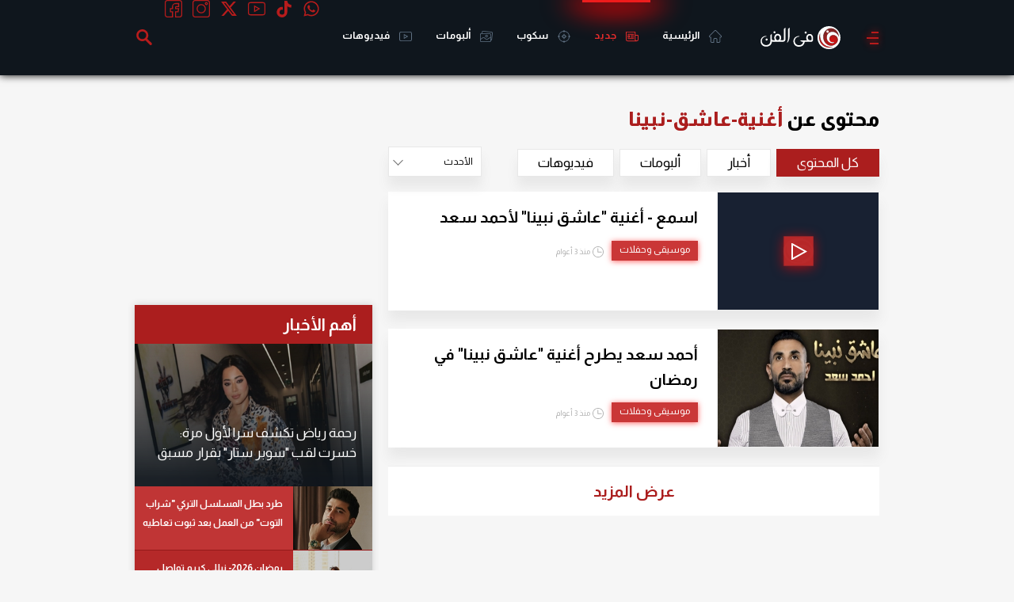

--- FILE ---
content_type: text/html; charset=utf-8
request_url: https://www.google.com/recaptcha/api2/aframe
body_size: 259
content:
<!DOCTYPE HTML><html><head><meta http-equiv="content-type" content="text/html; charset=UTF-8"></head><body><script nonce="8GjkbVRbuy3Q5wtfsU1Xrw">/** Anti-fraud and anti-abuse applications only. See google.com/recaptcha */ try{var clients={'sodar':'https://pagead2.googlesyndication.com/pagead/sodar?'};window.addEventListener("message",function(a){try{if(a.source===window.parent){var b=JSON.parse(a.data);var c=clients[b['id']];if(c){var d=document.createElement('img');d.src=c+b['params']+'&rc='+(localStorage.getItem("rc::a")?sessionStorage.getItem("rc::b"):"");window.document.body.appendChild(d);sessionStorage.setItem("rc::e",parseInt(sessionStorage.getItem("rc::e")||0)+1);localStorage.setItem("rc::h",'1769273668578');}}}catch(b){}});window.parent.postMessage("_grecaptcha_ready", "*");}catch(b){}</script></body></html>